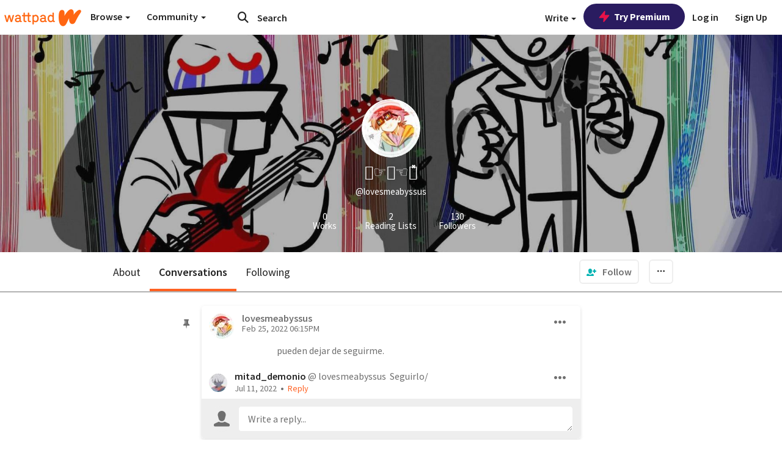

--- FILE ---
content_type: application/javascript;charset=utf-8
request_url: https://ase.clmbtech.com/message?cid=65973%3A3140&val_102=www.wattpad.com&val_120=0&val_101=65973%3A3140&val_101=ctrt%3Awattpad.com&val_122=
body_size: 499
content:
$cr.cbkf("[{\"uuid\" : \"53443275-251c-42c1-9960-23759a3bf23c-61cg\", \"optout\" : \"null\", \"_col_sync\" : \"false\", \"error\" : \"invalid request!!!\", \"cl\" : \"null\", \"dmp_emhash\" : \"null\", \"dmp_phhash\" : \"null\" }]")

--- FILE ---
content_type: application/javascript
request_url: https://sync.springserve.com/usersync/jsonp?callback=callback
body_size: 198
content:
callback({'user_id': '73561403-ba0d-47d3-b066-b29403258cfc'})